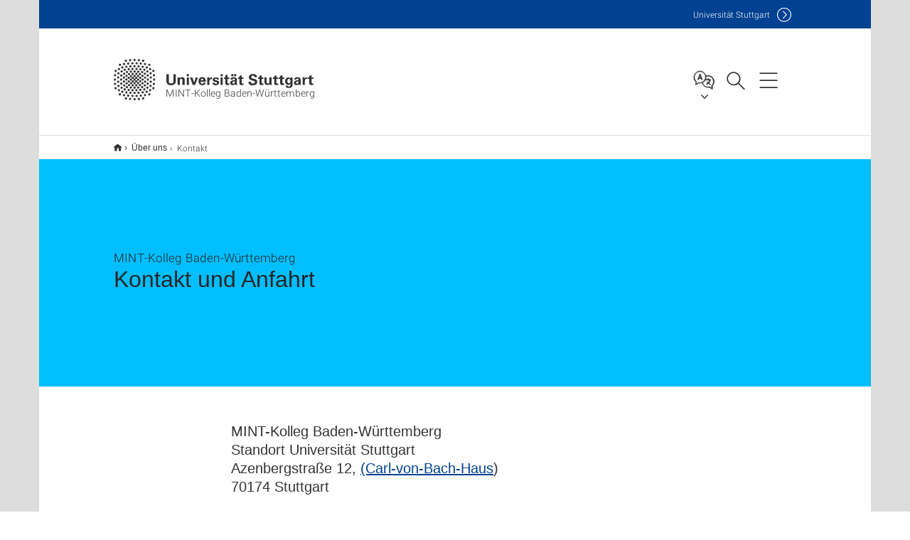

--- FILE ---
content_type: text/html;charset=UTF-8
request_url: https://www.mint.uni-stuttgart.de/ueberuns/kontakt/
body_size: 45855
content:
<!DOCTYPE html>
<!--[if lt IE 7]>      <html lang="de" class="no-js lt-ie9 lt-ie8 lt-ie7"> <![endif]-->
<!--[if IE 7]>         <html lang="de" class="no-js lt-ie9 lt-ie8"> <![endif]-->
<!--[if IE 8]>         <html lang="de" class="no-js lt-ie9"> <![endif]-->
<!--[if gt IE 8]><!-->


<!--
===================== version="0.1.29" =====================
-->

<html lang="de" class="no-js"> <!--<![endif]-->

<head>

<!-- start metadata (_metadata.hbs) -->
	<meta charset="UTF-8">
	<meta http-equiv="X-UA-Compatible" content="IE=edge"/>
	<meta name="creator" content="TIK" />
	<meta name="Publisher" content="Universität Stuttgart - TIK" />
	<meta name="Copyright" content="Universität Stuttgart" />
	<meta name="Content-language" content="de" />
	<meta name="Page-type" content="Bildungseinrichtung" />
	<meta name="viewport" content="width=device-width, initial-scale=1.0, shrink-to-fit=no"/>
	<meta name="robots" content="index, follow" />
	<meta name="system" content="20.0.18" />
	<meta name="template" content="3.0" />
	<meta name="Description" content="                     "/>	
	<meta name="og:title" content="Kontakt und Anfahrt | MINT-Kolleg Baden-Württemberg | Universität Stuttgart" />
	<meta name="og:description" content="                      "/>
	<title>Kontakt und Anfahrt | MINT-Kolleg Baden-Württemberg | Universität Stuttgart</title><!-- Ende metadata -->


<!-- Styles-Einbindung (_styles.hbs) -->
	<link rel="apple-touch-icon" sizes="180x180" href="/system/modules/de.stuttgart.uni.v3.basics/resources/favicons/apple-touch-icon.png">
            <link rel="icon" type="image/png" sizes="32x32" href="/system/modules/de.stuttgart.uni.v3.basics/resources/favicons/favicon-32x32.png">
            <link rel="icon" type="image/png" sizes="16x16" href="/system/modules/de.stuttgart.uni.v3.basics/resources/favicons/favicon-16x16.png">
            <link rel="manifest" href="/system/modules/de.stuttgart.uni.v3.basics/resources/favicons/site.webmanifest">
            <link rel="mask-icon" href="/system/modules/de.stuttgart.uni.v3.basics/resources/favicons/safari-pinned-tab.svg" color="#ffffff">
            <meta name="msapplication-TileColor" content="#ffffff">
            <meta name="theme-color" content="#ffffff">
		
<link rel="stylesheet" href="/system/modules/de.stuttgart.uni.v3.basics/resources/css/styles.css" type="text/css" >
<link rel="stylesheet" href="/system/modules/de.stuttgart.uni.v3.basics/resources/css/tik.css" type="text/css" >
<link rel="stylesheet" href="/system/modules/de.stuttgart.uni.v3.basics/resources/css/jquery-ui/jquery-ui-1.11.4.min.css" type="text/css" >
<link rel="stylesheet" href="/system/modules/de.stuttgart.uni.v3.basics/resources/css/fancybox/jquery.fancybox357.min.css" type="text/css" >
<link rel="stylesheet" href="/system/modules/de.stuttgart.uni.v3.basics/resources/css/audio/player.css" type="text/css" >
<link rel="stylesheet" href="/system/modules/de.stuttgart.uni.v3.basics/resources/css/footer/footer.css" type="text/css" >
<style type="text/css">
.col-md-12 .maps_v3.pgelement h2 {
  padding: 0 15px;
}

.col-md-12 .maps_v3.pgelement iframe {
  width: 100%;
  height: 500px;
}

.col-md-8 .maps_v3.pgelement iframe,
.col-sm-7 .maps_v3.pgelement iframe,
.col-sm-8 .maps_v3.pgelement iframe {
  width: 100%;
  height: 650px;
}

.cols6al .maps_v3.pgelement iframe,
.cols6ar .maps_v3.pgelement iframe,
.cols3al .maps_v3.pgelement iframe,
.cols3ar .maps_v3.pgelement iframe {
  width: 100%;
  height: 250px;
}

.col-sm-4 .maps_v3.pgelement iframe {
  width: 210px;
  height: 270px;
}



.col-md-12 .maps_v3.pgelement h2 {
  padding: 0 15px;
}


</style>
<!-- Ende Styles-Einbindung -->

	<!-- Scripts
	================================================== --> 
	
	
<script src="/system/modules/de.stuttgart.uni.v3.basics/resources/js/bootstrap.js"></script>
<script src="/system/modules/de.stuttgart.uni.v3.basics/resources/js/aperto-bootstrap-ie-workaround.js"></script>
<script src="/system/modules/de.stuttgart.uni.v3.basics/resources/js/tik.js"></script>
<script src="/system/modules/de.stuttgart.uni.v3.basics/resources/js/jquery-ui/jquery-ui-1.11.4.min.js"></script>
<script src="/system/modules/de.stuttgart.uni.filters/resources/js/filters.js"></script>
<script src="/system/modules/de.stuttgart.uni.v3.basics/resources/js/fancybox/jquery.fancybox357.min.js"></script>
<script src="/system/modules/de.stuttgart.uni.v3.basics/resources/js/tippy-popper/popper.min.js"></script>
<script src="/system/modules/de.stuttgart.uni.v3.basics/resources/js/tippy-popper/tippy.min.js"></script>
<script src="/system/modules/de.stuttgart.uni.v3.zsb/resources/videointerview/js/dash.all.min.js"></script><style>
		.page-wrap > #page-complete > .container-fluid > .row > div > .row > .col-xs-12,
		.page-wrap > #page-complete > .container-fluid > .row > div > .row > .col-sm-12,
		.page-wrap > #page-complete > .container-fluid > .row > div > .row > .col-md-12,
		.page-wrap > #page-complete > .container-fluid > .row > div > .row > .col-lg-12,
		.page-wrap > #page-complete > .container > .row > div > .row > .col-xs-12,
		.page-wrap > #page-complete > .container > .row > div > .row > .col-sm-12,
		.page-wrap > #page-complete > .container > .row > div > .row > .col-md-12,
		.page-wrap > #page-complete > .container > .row > div > .row > .col-lg-12 {
			padding: 0;
		}
	</style>
</head>

<body class=" is-no-detailpage  is-not-editmode  lang-de ">

<!--googleoff: snippet-->
	
	<!-- start skiplinks (_skiplinks.hbs)-->
	<div class="skip">
		<ul>
			<li><a href="#main">zum Inhalt springen</a></li>
			<li><a href="#footer">zum Footer springen</a></li>
		</ul>
	</div>
	<!-- end skiplinks -->

	<!--googleon: snippet-->
	<div  id="header" ><div class="header" data-id="id-733f3dc3">
      <span data-anchor id="id-733f3dc3"></span>
              <!-- start header (_header.hbs) -->
              <header class="b-page-header is-subidentity" data-headercontroller="">
                <div class="container">
                  <div class="container-inner">
                    <div class="row">
                      <a class="b-logo" href="https://www.mint.uni-stuttgart.de/">
                        <!--[if gt IE 8]><!-->
                          <img class="logo-rectangle" src="/system/modules/de.stuttgart.uni.v3.basics/resources/img/svg/logo-de.svg" alt="Logo: Universität Stuttgart - zur Startseite" />
                        <img class="logo-rectangle-inverted" src="/system/modules/de.stuttgart.uni.v3.basics/resources/img/svg/logo-inverted-de.svg" alt="Logo: Universität Stuttgart - zur Startseite" />
                        <!--<![endif]-->
                        <!--[if lt IE 9]>
                        <img class="logo-rectangle" src="/system/modules/de.stuttgart.uni.v3.basics/resources/img/png/logo-de.png" alt="Logo: Universität Stuttgart - zur Startseite" />
                        <img class="logo-rectangle-inverted" src="/system/modules/de.stuttgart.uni.v3.basics/resources/img/svg/logo-inverted-de.png" alt="Logo: Universität Stuttgart - zur Startseite" />
                        <![endif]-->

                        <span  class="subidentity fontsize-s">MINT-Kolleg Baden-Württemberg</span>
                        </a>
                      <div class="header-box">

                        <div class="mainidentity">
                              <div class="container-inner">
                                <a href="https://www.uni-stuttgart.de/">Uni<span class="hideonmobile">versität Stuttgart </span></a>
                                </div>
                            </div>
                            <div class="language">
                          <div class="language-box">
                            <span id="language-menu-title" data-tippy-content="Sprache dieser Seite" data-tippy-placement="left">Sprache dieser Seite</span>

                            <ul id="language-menu-options" aria-labelledby="language-menu-title" role="menu">
                                <li class="current-language"><strong><abbr data-tippy-content="Aktuelle Sprache: Deutsch" data-tippy-placement="left">de</abbr></strong></li></ul>
                            </div>
                        </div>
                        <div id="search" class="search">
                          <button aria-controls="search-box" aria-expanded="false" data-href="#search-box" data-tippy-content="Suche" data-tippy-placement="left"><span>Suche</span>
                          </button>
                        </div>
                        <div class="nav-button">
								<button class="lines-button" aria-controls="main-nav" aria-expanded="false" data-href="#b-page-nav" data-tippy-content="Hauptnavigationspunkte" data-tippy-placement="left">
									<span class="lines">Hauptnavigationspunkte</span>
								</button>
							</div>
						<div class="login-main-desktop"></div>
                      </div>
                    </div>
                  </div>
                </div>
                <!-- Start Suche (_search.hbs) -->
                <div class="search-box js-visible" id="search-box" aria-hidden="true">
                  <h2>Suche</h2>
                  <div class="container" role="tabpanel">
                    <div class="search-box-inner">
                      <form action="https://www.mint.uni-stuttgart.de/suche/">
                        <fieldset>
                          <div class="form-label col-sm-12">
                            <label for="global-search">Suche</label>
                            <input type="search" name="q" placeholder="Suche nach Themen, Personen ..." id="global-search" class="autosuggest" />
                          </div>
                          <div class="button">
                            <input aria-label="Starte Suche" type="submit" value="suchen">
                          </div>
                        </fieldset>
                        <input type="hidden" name="lq" value="" />
                        <input type="hidden" name="reloaded" value=""/>                       
                        <input type="hidden" name="restriction" value="false"/>
                        </form>
                    </div>
                  </div>
                </div>
                <!-- Ende Suche -->
                <div class="login-main-mobile js-visible" aria-hidden="false"></div>
                <!-- Ende Login -->
              </header>
              <!-- Ende header -->

              <div class="b-page-nav is-subidentity" id="main-nav" aria-hidden="true">
                <div class="container">
                  <div class="container-inner">
                    <div class="fixed-wrapper">
                      <a class="backto" href="#">zurück</a>
                      <div class="location" aria-hidden="true">
                        <ul>
                          <li class="on"><span></span></li>
                            <li><span></span></li>
                          <li><span></span></li>
                          <li><span></span></li>
                          <li><span></span></li>
                        </ul>
                      </div>
                    </div>

                    <div class="scroll-wrapper">
                      <nav class="main-navigation" aria-label="Haupt-Navigation">
                        <div class="menu-group-box" >
                          <div class="menu-box" data-level="show-level-0">
                            <div class="viewbox" style="position:relative;">
                              <div class="wrapper" style="width: 100%; height: 100%;">
                                <ul class="menu level-0 " id="level-0-0">
	<li><a href="https://www.mint.uni-stuttgart.de/aktuelles/">Aktuelles</a></li>
	<li class="has-menu"><a href="#level-1-1">Angebote</a></li>
	<li><a href="https://www.mint.uni-stuttgart.de/anmeldung/">Anmeldung</a></li>
	<li><a href="https://www.mint.uni-stuttgart.de/teilnahme/">Teilnahme</a></li>
	<li><a href="https://www.mint.uni-stuttgart.de/haeufige_fragen/">Häufige Fragen</a></li>
	<li class="has-menu"><a href="#level-1-5">Über uns</a></li>
</ul>
	<ul class="menu level-1 " id="level-1-1" data-parent="#level-0-0" >
		<li class="overview"><a href="https://www.mint.uni-stuttgart.de/angebote/">Angebote</a></li>
		<li><a href="https://www.mint.uni-stuttgart.de/angebote/onlinetest/">Onlinetest</a></li>
		<li class="has-menu"><a href="#level-2-1">Online-Brückenkurse </a></li>
		<li><a href="https://www.mint.uni-stuttgart.de/angebote/vorkurse/">Vorkurse</a></li>
		<li class="has-menu"><a href="#level-2-3">MINT-Orientierungssemester</a></li>
		<li class="has-menu"><a href="#level-2-4">Studienvorbereitende Kurse</a></li>
		<li><a href="https://www.mint.uni-stuttgart.de/angebote/semesterkurse/">Semesterkurse (HM, TM, etc.)</a></li>
		<li><a href="https://www.mint.uni-stuttgart.de/angebote/offener-lernraum/">Offener Lernraum</a></li>
		<li><a href="https://www.mint.uni-stuttgart.de/angebote/pruefungsvorbereitung/">Prüfungsvorbereitungskurse</a></li>
		<li><a href="https://www.mint.uni-stuttgart.de/angebote/schluesselqual/">Schlüsselqualifikationen</a></li>
		<li><a href="https://www.mint.uni-stuttgart.de/angebote/sprachkurs/">Fachsprache Deutsch</a></li>
		<li><a href="https://www.mint.uni-stuttgart.de/angebote/fachberatung/">Beratung</a></li>
		<li><a href="https://www.mint.uni-stuttgart.de/angebote/MINT-Veranstaltungen/">MINT-Veranstaltungen</a></li>
		<li><a href="https://www.mint.uni-stuttgart.de/angebote/schueler/">Projekte für Schülerinnen und Schüler</a></li>
		<li class="has-menu"><a href="#level-2-13">Online-Kurse</a></li>
	</ul>
		<ul class="menu level-2 " id="level-2-1" data-parent="#level-1-1" >
			<li class="overview"><a href="https://www.mint.uni-stuttgart.de/angebote/brueckenkurs/">Online-Brückenkurse </a></li>
			<li><a href="https://www.mint.uni-stuttgart.de/angebote/brueckenkurs/online-brueckenkurs-mathematik/">Online-Brückenkurs Mathematik</a></li>
			<li><a href="https://www.mint.uni-stuttgart.de/angebote/brueckenkurs/online-brueckenkurs-physik/">Online-Brückenkurs Physik</a></li>
			<li><a href="https://www.mint.uni-stuttgart.de/angebote/brueckenkurs/online-brueckenkurs-informatik/">Online-Brückenkurs Informatik</a></li>
			<li><a href="https://www.mint.uni-stuttgart.de/angebote/brueckenkurs/online-brueckenkurs-chemie/">Online-Brückenkurs Physik</a></li>
		</ul>
		<ul class="menu level-2 " id="level-2-3" data-parent="#level-1-1" >
			<li class="overview"><a href="https://www.mint.uni-stuttgart.de/angebote/mint-orientierungssemester/">MINT-Orientierungssemester</a></li>
			<li><a href="https://www.mint.uni-stuttgart.de/angebote/mint-orientierungssemester/videos/">Videos</a></li>
			<li><a href="https://www.mint.uni-stuttgart.de/angebote/mint-orientierungssemester/ringvorlesung-studiengaenge-stellen-sich-vor/">Ringvorlesung "Studiengänge stellen sich vor"</a></li>
		</ul>
		<ul class="menu level-2 " id="level-2-13" data-parent="#level-1-1" >
			<li class="overview"><a href="https://www.mint.uni-stuttgart.de/angebote/online-kurse/">Online-Kurse</a></li>
			<li><a href="https://www.mint.uni-stuttgart.de/angebote/online-kurse/online-mathematik-vorkurs/">Mathematik-Vorkurs (Online)</a></li>
		</ul>
		<ul class="menu level-2 " id="level-2-4" data-parent="#level-1-1" >
			<li class="overview"><a href="https://www.mint.uni-stuttgart.de/angebote/studienvorbereitend/">Studienvorbereitende Kurse</a></li>
			<li class="has-menu"><a href="#level-3-6">Einsemestriges Propädeutikum</a></li>
			<li class="has-menu"><a href="#level-3-7">Zweisemestriges Propädeutikum</a></li>
			<li><a href="https://www.mint.uni-stuttgart.de/angebote/studienvorbereitend/info-stud_ausland/">Informationen ausländische Studieninteressierte</a></li>
		</ul>
			<ul class="menu level-3 " id="level-3-6" data-parent="#level-2-4" >
				<li class="overview"><a href="https://www.mint.uni-stuttgart.de/angebote/studienvorbereitend/einsem_propaedeutikum/">Einsemestriges Propädeutikum</a></li>
				<li><a href="https://www.mint.uni-stuttgart.de/angebote/studienvorbereitend/einsem_propaedeutikum/propaed_mathe1/">Mathematik</a></li>
				<li><a href="https://www.mint.uni-stuttgart.de/angebote/studienvorbereitend/einsem_propaedeutikum/propaed_info1/">Informatik</a></li>
				<li><a href="https://www.mint.uni-stuttgart.de/angebote/studienvorbereitend/einsem_propaedeutikum/propaed_phys1/">Physik</a></li>
				<li><a href="https://www.mint.uni-stuttgart.de/angebote/studienvorbereitend/einsem_propaedeutikum/propaed_chem1/">Chemie</a></li>
			</ul>
			<ul class="menu level-3 " id="level-3-7" data-parent="#level-2-4" >
				<li class="overview"><a href="https://www.mint.uni-stuttgart.de/angebote/studienvorbereitend/zweisem_propaedeutikum/">Zweisemestriges Propädeutikum</a></li>
				<li><a href="https://www.mint.uni-stuttgart.de/angebote/studienvorbereitend/zweisem_propaedeutikum/propmathe/">Mathematik</a></li>
				<li><a href="https://www.mint.uni-stuttgart.de/angebote/studienvorbereitend/zweisem_propaedeutikum/propinf/">Informatik</a></li>
				<li><a href="https://www.mint.uni-stuttgart.de/angebote/studienvorbereitend/zweisem_propaedeutikum/propphysik-00001/">Physik</a></li>
				<li><a href="https://www.mint.uni-stuttgart.de/angebote/studienvorbereitend/zweisem_propaedeutikum/propchem-00001/">Chemie</a></li>
				<li><a href="https://www.mint.uni-stuttgart.de/angebote/studienvorbereitend/zweisem_propaedeutikum/orientierungsmodul/">Orientierungsmodul</a></li>
				<li><a href="https://www.mint.uni-stuttgart.de/angebote/studienvorbereitend/zweisem_propaedeutikum/arbeitstechniken/">Arbeitstechniken</a></li>
			</ul>
	<ul class="menu level-1 active-list" id="level-1-5" data-parent="#level-0-0"  style="display: block;" aria-expanded="true">
		<li class="overview"><a href="https://www.mint.uni-stuttgart.de/ueberuns/">Über uns</a></li>
		<li><a href="https://www.mint.uni-stuttgart.de/ueberuns/team/">Mitarbeiterinnen und Mitarbeiter</a></li>
		<li><a href="https://www.mint.uni-stuttgart.de/ueberuns/projektergebnisse/">Projektergebnisse</a></li>
		<li><a href="https://www.mint.uni-stuttgart.de/ueberuns/lehrkonzept/">Lehrkonzept</a></li>
		<li><a href="https://www.mint.uni-stuttgart.de/ueberuns/kooperationen/">Kooperationen</a></li>
		<li><a href="https://www.mint.uni-stuttgart.de/ueberuns/mediathek/">Mediathek</a></li>
		<li><a href="https://www.mint.uni-stuttgart.de/ueberuns/kontakt/" class="active">Kontakt</a></li>
		<li><a href="https://www.mint.uni-stuttgart.de/ueberuns/15-Jahre-MINT-Kolleg/">Jubiläum: 15 Jahre MINT-Kolleg</a></li>
	</ul>
<!-- Navigation: 7.28 µs --></div>

                            </div>
                          </div>
                        </div>
                      </nav>
                      <nav class="persona" aria-label="Zielgruppen-Navigation">
                          <h2>Direktzugriff</h2>
                          <ul>
                            <li class="col-md-6 col-sm-6 col-xs-12"><a class="persona-1" href="https://www.mint.uni-stuttgart.de/studierende-infos/">für Studierende</a></li>
                            <li class="col-md-6 col-sm-6 col-xs-12"><a class="persona-3" href="https://www.mint.uni-stuttgart.de/schueler-infos/">für Schüler/Schülerinnen und Studieninteressierte</a></li>
                            <li class="col-md-6 col-sm-6 col-xs-12"><a class="persona-5" href="https://www.mint.uni-stuttgart.de/sitemap/">Sitemap</a></li>
                            </ul>
                        </nav>
                      <a href="#closeNavigation" class="close-nav">Navigation schließen</a>
                      </div>

                  </div><!-- container-inner -->
                </div><!--  container -->
              </div></div>
    <script type="module">
      
      import Login from '/system/modules/de.stuttgart.uni.v3.basics/resources/js/login.mjs'
      new Login("de", "", "", "", "", "", "", "", "", true).init()
    </script>
  </div><div id="wrapper" class="is-subidentity">
		<div id="content">
			<main id="main" class="r-main">
				<div class="main__wrapper" data-js-id="container">
                    <noscript>
                        <div class="alert alert-danger">Für die volle Funktionalität dieser Site ist JavaScript notwendig. Hier finden Sie eine <a href="https://enablejavascript.co/" target="_blank">Anleitung zum Aktivieren von JavaScript in Ihrem Browser</a>.</div></noscript>
					<!-- Start Segment -->
					<div class="segment is-border-top">
							<div class="container">
								<div class="container-inner">
									<div class="row">
										<div class="col-md-12">
											<!-- Start Breadcrumb (_breadcrumb.hbs) -->
											<nav class="b-breadscroller--default" data-css="b-breadscroller" data-js-module="breadscroller" aria-label="breadcrumb">
													<!--googleoff: snippet-->
													<h2 class="breadscroller__headline">Position innerhalb des Seitenbaumes</h2>
													<div class="breadscroller__controls" data-js-atom="breadscroller-controls">
														<button class="breadscroller__controls-btn is-back" data-js-atom="breadscroller-controls-back">
															<span>Seitenpfad nach links schieben</span>
														</button>
														<button class="breadscroller__controls-btn is-forward" data-js-atom="breadscroller-controls-forward">
															<span>Seitenpfad nach rechts schieben</span>
														</button>
													</div>
													<!--googleon: snippet-->
													<div class="breadscroller__content" data-js-atom="breadscroller-container">
														<ol class="breadscroller__list" data-js-atom="breadscroller-list">

															<li class="breadscroller__list-item">
																				<a href="https://www.mint.uni-stuttgart.de/" class="breadscroller__list-element">MINT-Kolleg nur Stuttgart (T3.0)</a>
																			</li>
																		<li class="breadscroller__list-item">
																				<a href="https://www.mint.uni-stuttgart.de/ueberuns/" class="breadscroller__list-element">Über uns</a>
																			</li>
																		<li class="breadscroller__list-item">
																							<span class="breadscroller__list-element is-active">Kontakt</span>
																						</li>
																					</ol>
													</div>
												</nav>	
												<!-- Ende Breadcrumb -->
											<!-- Breadcrumb: 568 µs --></div>
									</div>
								</div><!--  container-inner -->
							</div><!-- container -->
						</div>
					<!-- End Segment -->

					<div  id="intro" ><div class="introbox pgelement image-element" style="margin-bottom: 30px;" data-id="id-8b55a020">
			<span data-anchor id="id-8b55a020"></span>
							
							<div class="segment is-bg-blue  ">
								<div class="container">
									<div class="container-inner">
										<div class="row">
											<div class="c-intro-teaser--default  " data-css="c-intro-teaser">
												<div class="intro-teaser__wrapper">
													<div class="intro-teaser__content col-md-9 col-sm-8 col-xs-12">
														<div class="reverse-order">
															<h1  class="intro-teaser__headline">Kontakt und Anfahrt</h1>
															<p  class="intro-teaser__kicker">MINT-Kolleg Baden-Württemberg</p>
															</div>
														</div>
													</div>
											</div>
										</div>
									</div>
								</div>
							</div></div>
	</div><div  id="navigationbar" ></div><div  id="page-complete" ><div>
		<div class="segment  ">
   <div class="container ">
       <div class="container-inner">
          <div class="row ">
  <div class="col-md-8 oc-container-column col-md-offset-2" ><div class="flexblocks_v3 pgelement" style="margin-bottom: 30px;" data-id="id-4a2fca0c">
					<span data-anchor id="id-4a2fca0c"></span>
						<div class="flexblocks">
		<div>
								<span data-anchor id="id-4a2fca0c-0"></span>
								<div class="absatz">
									<div >
											<h4 style="text-align: left;">MINT-Kolleg Baden-Württemberg<br />Standort Universität Stuttgart<br />Azenbergstraße 12, <a href="https://www.mint.uni-stuttgart.de/ueberuns/kontakt/bach/">(Carl-von-Bach-Haus</a>)<br />70174 Stuttgart</h4>
<p>&nbsp;</p></div>
									</div>
								</div></div>
</div><div class="maps_v3 pgelement" style="margin-bottom: 30px;" data-id="id-fa64bbd2">
		<div class="maps_v3_inner">
			<iframe id="2d8382ba-67d6-4b1e-a378-8129832900e7" style="border: none" allow="geolocation *"></iframe>
		</div>
		<script>
		function setSource() {
			const iframe = document.getElementById("2d8382ba-67d6-4b1e-a378-8129832900e7")
			let greyVariant = ""
			if(iframe.closest(".segment").classList.contains("segment--grey")){
				greyVariant = "/@f9f9f9"
			}
			let isId
            if("mJaEMJoR" === "workshop") {
                isId = ""
            } else {
                isId = "id/"
            }
			let lang = ""
			if("de" === "en") {
				lang = "en/"
			}
			iframe.src = "https://maps.uni-stuttgart.de/" + lang + isId + "mJaEMJoR"+ greyVariant
		}
		setSource()
		</script>
	</div>
</div>         </div>
      </div>
   </div>
</div></div>	
<div>
		<div class="segment  ">
   <div class="container ">
       <div class="container-inner">
          <div class="row ">
  <div class="col-md-8 oc-container-column col-md-offset-2" ><div class="flexblocks_v3 pgelement" style="margin-bottom: 30px;" data-id="id-4a2fc95b">
					<span data-anchor id="id-4a2fc95b"></span>
						<div class="flexblocks">
		<div>
								<span data-anchor id="id-4a2fc95b-0"></span>
								<h3 id="id-4a2fc95b-head1"  class="firsthead">Sie haben Fragen? Wir sind für Sie da</h3>
									<div class="absatz">
									<div >
											<p>Sekretariat, Martina Hufnagel: Mo, Di, Do und Fr von 9:00 bis 12:00 Uhr<br /><span class="telefon">Tel. +49 (0)711 685-84271</span><br /><span class="fax">Fax +49 (0)711 685-74271</span><br /><a href="H5DGOJ:DIAJ@HDIO.PID-NOPOOB5MO.89" data-obfuscated="true">E-Mail</a>&nbsp;</p></div>
									</div>
								</div>
						<div>
								<span data-anchor id="id-4a2fc95b-1"></span>
								<h3 id="id-4a2fc95b-head2"  class="">Presseanfragen </h3>
									<div class="absatz">
									<div >
											<p>Medienanfragen richten Sie bitte an:<br />Birgit Vennemann<br />Öffentlichkeitsarbeit<br />Tel. <span class="telefon">+49 (0)711 685-84309 oder -82122</span><br /><span class="fax">Fax +49 (0)711 685-74309</span><br /><a href="H5DGOJ:6DMBDO.Q9II9H5II@HDIO.PID-NOPOOB5MO.89" data-obfuscated="true">E-Mail</a></p>
<h4><a href="https://www.mint.uni-stuttgart.de/ueberuns/mediathek/">Mediathek</a></h4></div>
									</div>
								</div></div>
</div></div>         </div>
      </div>
   </div>
</div></div>	
<div>
		<div class="segment  ">
   <div class="container ">
       <div class="container-inner">
          <div class="row ">
  <div class="col-md-8 oc-container-column col-md-offset-2" ></div>         </div>
      </div>
   </div>
</div></div>	
<div>
		<div class="segment  ">
   <div class="container ">
       <div class="container-inner">
          <div class="row "><div class="oc-container-column col-sm-4 col-md-3 col-sm-push-7 col-md-push-6 col-md-offset-2" ></div><div class="oc-container-column col-sm-7 col-md-6 col-sm-pull-4 col-md-pull-3" ></div>         </div>
      </div>
   </div>
</div></div>	
<div>
		<div class="segment  ">
   <div class="container ">
       <div class="container-inner">
          <div class="row ">
  <div class="col-md-8 oc-container-column col-md-offset-2" ></div>         </div>
      </div>
   </div>
</div></div>	
<div>
		<div class="segment  ">
   <div class="container ">
       <div class="container-inner">
          <div class="row "><div class="col-sm-4 col-md-3 oc-container-column col-md-offset-1" ></div><div class="col-sm-7 col-md-6 oc-container-column" ></div>         </div>
      </div>
   </div>
</div></div>	
<div>
		<div class="segment  ">
   <div class="container ">
       <div class="container-inner">
          <div class="row ">
  <div class="col-md-8 oc-container-column col-md-offset-2" ></div>         </div>
      </div>
   </div>
</div></div>	
<div>
		<div class="segment colsfullwidth  ">
  <div class="container "><div class="col-md-12 oc-container-column" ></div>  </div>
</div>
<div style="clear:both;"></div></div>	
</div><div  id="contact" ><div class="kontakt" data-id="id-3cba5748">
			<span data-anchor id="id-3cba5748"></span>
						
						<div class="kontakt">
			<div class="segment">
	<div class="container">
		<div class="container-inner">
			<div class="row">
<div class="col-md-12">
				
					<h3 >Kontakt</h3>
					<div class="kontaktbox-outer is-grid-3">
						<div class="">

								<div class="c-box--default is-small" data-css="c-box">
												<div class="box__image">
													<div class="box__image-container">
														<div class="box__location is-location is-bg-light-grey ">
															
															</div>
													</div>
												</div>
												<div class="box__content">
													<div class="box__header">
														<strong class="box__topline">&nbsp;</strong>
														<h3  class="box__headline" id="box__headline-text">
																MINT-Kolleg Baden-Württemberg</h3>
														<h4 class="box__subline">
																Azenbergstr. 12, 70174 Stuttgart, Carl-von-Bach-Haus. Telefonische Sprechstunden des Sekretariats: Mo, Di, Do und Fr von 9:00 bis 12:00 Uhr. Bitte halten Sie sich an die angegebenen Zeiten. </h4>
														</div>
													<div class="box__contact">
														<ul class="box__list">
															<li class="box__list-item">
																	<span class="box__list-text">
																		<span class="box__item-icon is-profile" data-tippy-content="Profil-Seite" aria-label="Profil-Seite"></span>
																		<span class="box__item-text">
																			<a href="https://www.mint.uni-stuttgart.de/" class="box__headline-link" aria-describedby="box__headline-idtext">Weitere Informationen</a>
																		</span>
																	</span>
																</li>
															<li class="box__list-item">
																	<span class="box__list-text">
																		<span class="box__item-icon is-fon" data-tippy-content="Telefon" aria-label="Telefon"></span>
																		<span  class="box__item-text">
																			<a href="tel:+4971168584271" aria-label="Telefonanruf an MINT-Kolleg Baden-Württemberg">+49 711 685 84271</a>
																		</span>
																	</span>
																</li>
															<li class="box__list-item">
																	<a class="box__list-text" href="H5DGOJ:DIAJ@HDIO.PID-NOPOOB5MO.89" data-obfuscated="true" aria-label="E-Mail schreiben an MINT-Kolleg Baden-Württemberg">
																		<span class="box__item-icon is-mail" data-tippy-content="E-Mail" aria-label="E-Mail"></span>
																		<span class="box__item-text">
																			E-Mail schreiben</span>
																	</a>
																</li>
															</ul>
													</div>
												</div>
											</div>
										</div>
							<div class="">

								<div class="c-box--default is-small" data-css="c-box">
												<div class="box__image">
													<div class="box__image-container">
														<picture class="c-picture" data-css="c-picture">
	<img src="https://www.mint.uni-stuttgart.de/img/mitarbeiter/KS2019_10_17_Uni_Portraits_075.jpg?__scale=w:150,h:150,cx:334,cy:0,cw:1331,ch:1331" style=""  alt="Dieses Bild zeigt Kateryna Serebryakova"/>
</picture>
</div>
												</div>
												<div class="box__content">
													<div class="box__header">
														<div class="reverse-order">
																<h3 class="box__headline">
																		Kateryna Serebryakova</h3>
																<strong class="box__topline" aria-label='Titel / Akademischer Grad:'>Dr.</strong>
															</div>
														<p class="box__subline">Verwaltung </p>
														</div>
													<div class="box__contact">
														<ul class="box__list">
															<li class="box__list-item">
																<span class="box__list-text">
																	<span class="box__item-icon is-profile" data-tippy-content="Profil-Seite" aria-label="Profil-Seite"></span>
																	<span class="box__item-text">
																		<a href="https://www.mint.uni-stuttgart.de/ueberuns/team/Serebryakova/" class="box__headline-link" aria-label="Zur Mitarbeiter*in-Seite von Dr. Kateryna Serebryakova">Profil-Seite</a>
																	</span>
																</span>
															</li>
															<li class="box__list-item">
																	<span class="box__list-text">
																		<span class="box__item-icon is-fon" data-tippy-content="Telefon" aria-label="Telefon"></span>
																		<span class="box__item-text">
																			<a href="tel:+4971168584216" aria-label="Telefonanruf an Dr. Kateryna Serebryakova">+49 711 685 84216</a>
																		</span>
																	</span>
																</li>
															<li class="box__list-item">
																	<a class="box__list-text" href="H5DGOJ:F5O9MTI5.N9M96MT5FJQ5@HDIO.PID-NOPOOB5MO.89" data-obfuscated="true" aria-label="E-Mail schreiben an Dr. Kateryna Serebryakova">
																		<span class="box__item-icon is-mail" data-tippy-content="E-Mail" aria-label="E-Mail"></span>
																		<span class="box__item-text">
																			E-Mail schreiben</span>
																	</a>
																</li>
															</ul>
														</div>
												</div>
											</div>
										</div>
							<div class="is-last-row">

								<div class="c-box--default is-small" data-css="c-box">
												<div class="box__image">
													<div class="box__image-container">
														<div class="box__location is-location is-bg-light-grey ">
															
															</div>
													</div>
												</div>
												<div class="box__content">
													<div class="box__header">
														<strong class="box__topline">&nbsp;</strong>
														<h3  class="box__headline" id="box__headline-text">
																Mitarbeiterinnen und Mitarbeiter</h3>
														<h4 class="box__subline">
																Leitung, Sekretariat, Verwaltung, Öffentlichkeitsarbeit, Dozentinnen und Dozenten</h4>
														</div>
													<div class="box__contact">
														<ul class="box__list">
															<li class="box__list-item">
																	<span class="box__list-text">
																		<span class="box__item-icon is-profile" data-tippy-content="Profil-Seite" aria-label="Profil-Seite"></span>
																		<span class="box__item-text">
																			<a href="https://www.mint.uni-stuttgart.de/ueberuns/team/" class="box__headline-link" aria-describedby="box__headline-idtext">Weitere Informationen</a>
																		</span>
																	</span>
																</li>
															</ul>
													</div>
												</div>
											</div>
										</div>
							</div>
					</div>
							</div>
		</div>
	</div>
</div>
</div></div>
	</div></div>
			</main><!-- end main -->
		</div><!-- end content -->
	</div><!-- end wrapper -->
			
		
	<!-- Start Footer (_footer.hbs) -->
	<footer class="r-page-footer">

		<div  id="footer" ><div class="footer-wrapper" data-id="id-73446de7">
                    <div class="local-contact-footer">
                                <div class="container">
                                    <div class="container-inner">
                                        <div class="row">
                                            <section class="b-social-media">
                                                <div class="col-md-3">
                                                    <h3 class="linklist__title">So erreichen Sie uns</h3>
                                                </div>
                                                <div class="col-md-9">
                                                    <div class="c-linklist--footer-socials" data-css="c-linklist">
                                                        <ul class="linklist__list">
                                                            <li class="linklist__entry"><a href="https://www.mint.uni-stuttgart.de/ueberuns/kontakt/"><span class="xs-icon-white contact"></span>Kontakt</a></li>
                                                        </ul>
                                                    </div>
                                                </div>
                                            </section>
                                        </div>
                                    </div>
                                </div>
                            </div>
                        <div class="global-rich-footer">
                        <span data-anchor id="id-73446de7"></span>
                        <div class="container">
                            <div class="container-inner">
                                <div class="row" style="margin-bottom:20px;">
                                    <div class="col-md-3">
                                        <a href="https://www.uni-stuttgart.de/">
                                                <img class="logo-rectangle-inverted-footer" src="/system/modules/de.stuttgart.uni.v3.basics/resources/img/svg/logo-inverted-de.svg" alt="Logo: Universität Stuttgart - zur Startseite" />
                                            </a>
                                        </div>
                                    <div class="col-md-9">
                                        <div class="col-md-12 c-linklist--footer-socials" data-css="c-linklist">
                                            <ul class="linklist__list">
                                                    <li class="linklist__entry"><a href="https://www.facebook.com/Universitaet.Stuttgart"                     class="linklist__link is-facebook"  target="_blank">Icon: Facebook</a><br>Facebook</li>
                                                    <li class="linklist__entry"><a href="https://www.instagram.com/unistuttgart/"                             class="linklist__link is-instagram" target="_blank">Icon: Instagram</a><br>Instagram</li>
                                                        <li class="linklist__entry"><a href="https://bsky.app/profile/unistuttgart.bsky.social"                   class="linklist__link is-bluesky"   target="_blank">Icon: Bluesky</a><br>Bluesky</li>
                                                    <li class="linklist__entry"><a href="https://bawü.social/@Uni_Stuttgart"                                  class="linklist__link is-mastodon"  target="_blank">Icon: Mastodon</a><br>Mastodon</li>
                                                    <li class="linklist__entry"><a href="https://www.youtube.com/user/UniStuttgartTV"                         class="linklist__link is-youtube"   target="_blank">Icon: YouTube</a><br>YouTube</li>
                                                    <li class="linklist__entry"><a href="https://www.linkedin.com/school/universit%C3%A4t-stuttgart/"         class="linklist__link is-linkedin"  target="_blank">Icon: LinkedIn</a><br>LinkedIn</li>
                                                    <li class="linklist__entry"><a href="https://www.usus.uni-stuttgart.de/" class="linklist__link is-usus"                     >Icon: USUS-Blog</a><br>USUS-Blog</li>
                                                    </ul>
                                            </div>
                                    </div>
                                </div>
                                <div class="row">
                                    <section class="col-md-3 col-sm-6 b-service-links">
                                            <div class="c-linklist--footer-service-links" data-css="c-linklist">
                                                <div class="linklist pgelement" style="margin-bottom: 30px;" data-id="id-25c4a5f0">
			<span data-anchor id="id-25c4a5f0"></span>
			
			<h3 class="linklist__title">Zielgruppe</h3>
									<ul class="linklist__list">
											<li class="linklist__entry">
														<a href="https://www.student.uni-stuttgart.de/" class="linklist__link">Studierende</a>
															</li>
												<li class="linklist__entry">
														<a href="https://www.beschaeftigte.uni-stuttgart.de/" class="linklist__link">Beschäftigte</a>
															</li>
												<li class="linklist__entry">
														<a href="https://www.uni-stuttgart.de/alumni-foerderer/" class="linklist__link">Alumni und Förderer</a>
															</li>
												<li class="linklist__entry">
														<a href="#" class="linklist__link">Wirtschaft</a>
															</li>
												</ul></div>
	</div>
                                        </section>
                                    <section class="col-md-3 col-sm-6 b-service-links">
                                            <div class="c-linklist--footer-service-links" data-css="c-linklist">
                                                <div class="linklist pgelement" style="margin-bottom: 30px;" data-id="id-25fdb752">
			<span data-anchor id="id-25fdb752"></span>
			
			<h3 class="linklist__title">Formalia</h3>
									<ul class="linklist__list">
											<li class="linklist__entry">
														<a href="https://www.uni-stuttgart.de/impressum/" class="linklist__link">Impressum</a>
															</li>
												<li class="linklist__entry">
														<a href="https://www.uni-stuttgart.de/datenschutz/" class="linklist__link">Datenschutz</a>
															</li>
												<li class="linklist__entry">
														<a href="https://www.uni-stuttgart.de/erklaerung-barrierefreiheit/" class="linklist__link">Barrierefreiheit</a>
															</li>
												<li class="linklist__entry">
														<a href="https://www.uni-stuttgart.de/universitaet/profil/zertifikate/" class="linklist__link">Zertifikate</a>
															</li>
												<li class="linklist__entry">
														<a href="https://www.uni-stuttgart.de/allgemeine-geschaeftsbedingungen/" class="linklist__link">AGB</a>
															</li>
												</ul></div>
	</div>
                                        </section>
                                    <section class="col-md-3 col-sm-6 b-service-links">
                                            <div class="c-linklist--footer-service-links" data-css="c-linklist">
                                                <div class="linklist pgelement" style="margin-bottom: 30px;" data-id="id-263b5c94">
			<span data-anchor id="id-263b5c94"></span>
			
			<h3 class="linklist__title">Services</h3>
									<ul class="linklist__list">
											<li class="linklist__entry">
														<a href="https://www.uni-stuttgart.de/universitaet/kontakt/" class="linklist__link">Kontakt</a>
															</li>
												<li class="linklist__entry">
														<a href="https://www.uni-stuttgart.de/presse/" class="linklist__link">Presse</a>
															</li>
												<li class="linklist__entry">
														<a href="https://www.stellenwerk.de/stuttgart/" class="linklist__link">Jobportal</a>
															</li>
												<li class="linklist__entry">
														<a href="https://careers.uni-stuttgart.de/?locale=de_DE" class="linklist__link">Promotions- / Postdoc-Stellen</a>
															</li>
												<li class="linklist__entry">
														<a href="https://unishop-stuttgart.de/" class="linklist__link">Uni-Shop</a>
															</li>
												</ul></div>
	</div>
                                        </section>
                                    <section class="col-md-3 col-sm-6 b-service-links">
                                            <div class="c-linklist--footer-service-links" data-css="c-linklist">
                                                <div class="linklist pgelement" style="margin-bottom: 30px;" data-id="id-267bc0f6">
			<span data-anchor id="id-267bc0f6"></span>
			
			<h3 class="linklist__title">Organisation</h3>
									<ul class="linklist__list">
											<li class="linklist__entry">
														<a href="https://www.uni-stuttgart.de/universitaet/fakultaeten-institute/" class="linklist__link">Fakultäten und Institute</a>
															</li>
												<li class="linklist__entry">
														<a href="https://www.uni-stuttgart.de/universitaet/einrichtungen/" class="linklist__link">Einrichtungen</a>
															</li>
												<li class="linklist__entry">
														<a href="https://www.uni-stuttgart.de/universitaet/organisation/verwaltung/" class="linklist__link">Zentrale Verwaltung</a>
															</li>
												</ul></div>
	</div>
                                        </section>
                                    </div>
                            </div>
                        </div>
                    </div>
                </div>
            </div></footer>
	<!-- Ende footer-->	

	<div class="b-scroll-to-top" data-css="b-scroll-to-top" data-js-module="scroll-to-top">
		<a href="#wrapper" class="scroll-to-top__link" data-js-atom="to-top-link">Zum Seitenanfang</a>
	</div>
	
	<!-- Piwik Beginn -->
			<script>
			  var _paq = _paq || [];
			  _paq.push(['disableCookies']);
			  _paq.push(['trackPageView']);
			  _paq.push(['enableLinkTracking']);
			  _paq.push(['MediaAnalytics::enableDebugMode']);
			  (function() {
				var u="https://www.uni-stuttgart.de/piwik/";
				_paq.push(['setTrackerUrl', u+'piwik.php']);
				_paq.push(['setSiteId', 293]);
				var d=document, g=d.createElement('script'), s=d.getElementsByTagName('script')[0];
				g.type='text/javascript'; g.async=true; g.defer=true; g.src=u+'piwik.js'; s.parentNode.insertBefore(g,s);
			  })();
			</script>
			<noscript><p><img src="https://www.uni-stuttgart.de/piwik/piwik.php?idsite=293" style="border:0;" alt="" /></p></noscript>
			<!-- End Piwik Code -->
		</body>
</html>
<!-- Complete time for this page: 200 ms -->